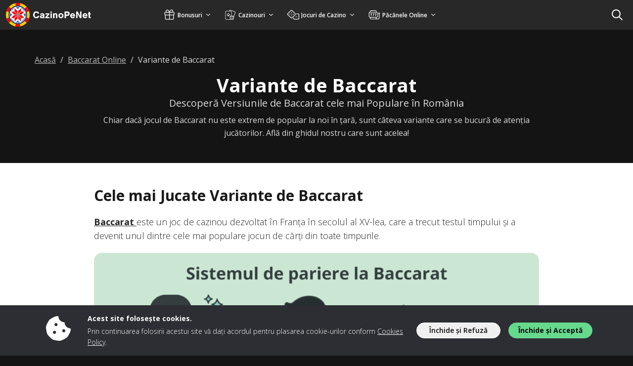

--- FILE ---
content_type: image/svg+xml
request_url: https://img.cazinopenet.ro/svg/dist/logos/cazinopenet.ro.svg
body_size: 3039
content:
<?xml version="1.0" encoding="UTF-8"?><svg xmlns="http://www.w3.org/2000/svg" viewBox="0 0 225 50"><path d="M64.16,22.59c-.3-1.28-1.28-2.02-2.7-2.02-2.2,0-3.46,1.62-3.46,4.42s1.26,4.44,3.38,4.44c1.54,0,2.46-.76,2.82-2.36h3.18c-.36,3.02-2.62,4.9-5.92,4.9-3.94,0-6.46-2.72-6.46-6.98s2.48-6.96,6.44-6.96c3.22,0,5.42,1.72,5.78,4.56h-3.06Z" style="fill:#fff;"/><path d="M69.24,25.05c.18-2.22,1.56-3.3,4.28-3.3,1.46,0,2.58.34,3.34,1,.7.62.96,1.4.96,2.82v4.44c0,1.04.04,1.18.36,1.66h-2.9c-.12-.34-.12-.4-.22-.76-.94.78-1.62,1.02-2.76,1.02-2.14,0-3.56-1.2-3.56-3.02s1.14-2.76,3.84-3.2l1.54-.26c.64-.1.86-.26.86-.66,0-.54-.56-.88-1.48-.88-1.04,0-1.6.36-1.72,1.14h-2.54ZM75.06,27.07c-.3.12-.56.2-1.04.3l-1.02.22c-1.02.24-1.46.58-1.46,1.16,0,.64.54,1.02,1.44,1.02s1.62-.4,2.08-1.22v-1.48Z" style="fill:#fff;"/><path d="M88.1,31.67h-8.54v-1.82l4.92-5.58h-4.46v-2.26h7.76v2.26l-4.66,5.14h4.98v2.26Z" style="fill:#fff;"/><path d="M92.82,20.67h-2.84v-2.34h2.84v2.34ZM92.82,31.67h-2.84v-9.66h2.84v9.66Z" style="fill:#fff;"/><path d="M98.08,22.01v.94c1.04-.96,1.64-1.22,2.64-1.22,2.1,0,3.38,1.4,3.38,3.68v6.26h-2.84v-5.26c0-.98-.06-1.36-.3-1.72s-.66-.56-1.16-.56-.92.18-1.22.52c-.32.36-.42.76-.42,1.6v5.42h-2.84v-9.66h2.76Z" style="fill:#fff;"/><path d="M116.38,26.91c0,2.92-2.16,5.02-5.14,5.02s-5.12-2.1-5.12-5.1,2.12-5.08,5.12-5.08,5.14,2.08,5.14,5.16ZM108.98,26.83c0,1.82.82,2.84,2.28,2.84s2.26-1.02,2.26-2.78c0-1.86-.8-2.88-2.28-2.88s-2.26,1.02-2.26,2.82Z" style="fill:#fff;"/><path d="M121.56,31.67h-3v-13.34h5.24c1.82,0,2.78.26,3.64,1.02.92.82,1.44,2.04,1.44,3.48,0,1.22-.38,2.28-1.14,3.08-.8.84-1.82,1.22-3.36,1.22h-2.82v4.54ZM123.92,24.57c1.18,0,1.9-.7,1.9-1.84s-.72-1.84-1.9-1.84h-2.36v3.68h2.36Z" style="fill:#fff;"/><path d="M132.84,27.67c.18,1.32.96,2.04,2.18,2.04.76,0,1.3-.26,1.68-.86h2.88c-.54,1.88-2.34,3.08-4.64,3.08-2.98,0-4.96-2.04-4.96-5.08s2.02-5.1,4.94-5.1c2.04,0,3.58,1.02,4.3,2.84.34.84.48,1.74.48,3.08h-6.86ZM136.78,25.67c-.12-1.14-.78-1.76-1.88-1.76s-1.82.62-2.04,1.76h3.92Z" style="fill:#fff;"/><path d="M149.74,31.67l-3.78-6.82-1.38-2.6c.04.7.04,1.2.04,1.6.02.72.02,1.5.02,2.34v5.48h-2.74v-13.34h3.12l3.68,6.64c.52,1,.86,1.7,1.36,2.7-.04-.54-.04-.9-.04-1.3l-.02-1v-7.04h2.74v13.34h-3Z" style="fill:#fff;"/><path d="M157.88,27.67c.18,1.32.96,2.04,2.18,2.04.76,0,1.3-.26,1.68-.86h2.88c-.54,1.88-2.34,3.08-4.64,3.08-2.98,0-4.96-2.04-4.96-5.08s2.02-5.1,4.94-5.1c2.04,0,3.58,1.02,4.3,2.84.34.84.48,1.74.48,3.08h-6.86ZM161.82,25.67c-.12-1.14-.78-1.76-1.88-1.76s-1.82.62-2.04,1.76h3.92Z" style="fill:#fff;"/><path d="M171.62,24.13h-1.74v3.76c0,1.52.06,1.64.72,1.64h1.02v2.14h-1.74c-1.24,0-1.86-.18-2.28-.64-.44-.48-.56-1-.56-2.5v-4.4h-1.36v-2h1.36v-3.06h2.84v3.06h1.74v2Z" style="fill:#fff;"/><circle cx="24" cy="25" r="24" style="fill:#ffce00;"/><circle cx="24.01" cy="24.98" r="17.37" style="fill:#fff;"/><path d="M10.35,12.2l-4.2-3.26c-2.24,2.49-3.96,5.44-5.01,8.7l4.93,1.98" style="fill:#f30000;"/><path d="M23.38,27.05h-1.49v-1.47h-5.41l-5.71,5.71,6.61.28.28,6.61,5.72-5.71v-5.41ZM18.33,31.46c-.46,0-.83-.37-.83-.82h0c0-.46.37-.83.82-.83s.82.37.82.82-.36.83-.82.83ZM19.61,30.16c-.45,0-.82-.37-.83-.81,0-.46.36-.83.82-.83.45,0,.82.37.82.82s-.36.83-.82.83ZM20.89,28.9c-.46,0-.83-.37-.83-.82s.36-.83.82-.83c.45,0,.82.37.82.82s-.36.82-.82.83Z" style="fill:#f30000;"/><path d="M1.21,32.54c1.05,3.18,2.74,6.06,4.93,8.49l4.13-3.35s.04.04.06.06c-1.9-2.04-3.35-4.49-4.2-7.22l-4.92,2.02Z" style="fill:#f30000;"/><path d="M41.88,19.46l4.9-2.02c-1.06-3.17-2.75-6.05-4.94-8.48l-4.16,3.28c1.9,2.03,3.35,4.5,4.19,7.22h0Z" style="fill:#f30000;"/><path d="M19.77,6.77c2.73-.64,5.72-.64,8.47,0,0,0,.74-5.25.74-5.25-3.19-.69-6.75-.69-9.94-.01l.72,5.26s0,0,0,0Z" style="fill:#f30000;"/><path d="M26.13,25.57v1.47h-1.48v5.42l5.7,5.7.28-6.61,6.61-.28-5.71-5.71h-5.41ZM27.12,28.89c-.45,0-.82-.35-.82-.8v-.03c0-.45.36-.81.81-.82.45,0,.82.35.84.81,0,.45-.36.83-.81.84h-.01ZM27.6,29.35c0-.45.36-.83.82-.83s.82.37.82.82c0,.45-.36.83-.82.83s-.82-.37-.82-.82ZM29.71,31.46c-.45,0-.82-.37-.83-.82,0-.45.37-.83.82-.83h0c.45,0,.81.37.82.82,0,.45-.36.83-.82.83Z" style="fill:#f30000;"/><path d="M21.89,24.4v-1.48h1.49v-5.42l-5.72-5.7-.28,6.64-6.62.27,5.72,5.69h5.41ZM21.71,21.89c0,.45-.36.83-.81.83-.45,0-.82-.36-.83-.81,0-.45.36-.82.81-.83.45,0,.82.35.83.81ZM20.42,20.62c0,.45-.36.82-.82.82h-.01c-.45,0-.8-.36-.81-.8v-.02c0-.45.37-.82.82-.82s.82.37.82.82ZM17.5,19.35c0-.45.36-.82.82-.82s.82.37.82.82-.37.82-.82.82c-.45,0-.81-.35-.82-.8v-.02Z" style="fill:#f30000;"/><path d="M28.26,43.2c-1.37.31-2.8.49-4.26.49s-2.88-.18-4.25-.49l-.71,5.29c3.19.68,6.76.68,9.94-.01l-.73-5.28Z" style="fill:#f30000;"/><path d="M30.36,11.8l-5.7,5.7v5.42h1.48v1.48h5.41l5.71-5.71-6.61-.28-.28-6.61ZM27.12,22.72c-.45,0-.82-.37-.82-.83,0-.45.37-.82.82-.82s.82.37.82.82-.37.83-.82.83ZM28.43,21.45h-.01c-.45,0-.82-.37-.82-.82s.36-.83.82-.83.82.36.82.81c0,.45-.35.83-.81.83ZM30.52,19.32c0,.45-.36.82-.82.82s-.82-.37-.82-.82.36-.83.82-.83c.46,0,.83.37.83.83h0Z" style="fill:#f30000;"/><path d="M41.92,30.34c-.84,2.82-2.32,5.35-4.28,7.44h0s4.21,3.25,4.21,3.25c2.24-2.49,3.96-5.45,5-8.71l-4.94-1.98Z" style="fill:#f30000;"/><path d="M9.08,19.33h-.11c-.07.21-.15.41-.22.62h.34v-.62Z" style="fill:#002688;"/><path d="M39.51,24.53v-.62h.51c-.02-.34-.05-.66-.1-.98h-.41v-.62h.31c-.06-.33-.12-.66-.2-.98h-.11v-.51c-.06-.23-.12-.46-.2-.68v.19l-.43.02v1.25h.42v.36h-.42v.62h-.35v.31h-.62v-.31h-.62v.62h.43v.36h-.42v.62h-.47v.31h-.62v-.31h-.62v.62h.42v.36h-.42v.62h.62v-.29h.62v.31h.47v.62h.42v.36h-.42v.62h.62v-.31h.62v.31h.35v.62h.42v.36h-.42v1.25h.42v.2c.07-.22.13-.46.2-.68v-.43h.11c.07-.31.15-.65.2-.98h-.31v-.62h.41c.04-.31.07-.65.1-.98h-.51v-.62h.55v-.99h-.55ZM37.72,25.17h-.72v-.36h.72v.36ZM38.54,25.8v.31h-.62v-.62h.62v.31ZM38.54,24.18v.31h-.62v-.62h.62v.31ZM39.31,26.79h-.62v-.36h.62v.36ZM39.31,25.17h0s-.62,0-.62,0v-.36h.62v.36ZM39.31,23.56h-.62v-.36h.62v.36Z" style="fill:#002688;"/><path d="M39.05,19.35h-.15l-.02.62h.4c-.07-.21-.15-.42-.22-.62Z" style="fill:#002688;"/><path d="M10.04,17.66h-.02s.36-.01.36-.01v.42h.62v-.62h-.31v-.62h.31v-.38h.62v-.42h.36v.42h.62v-.62h-.31v-.62h.31v-.37h.62v-.42h.36v.42h.62v-.62h-.31v-.62h.31v-.38h.62v-.42h.36v.42h.62v-.62h-.31v-.62h.31v-.37h.62v-.42h.36v.42h.62v-.62h-.31v-.5c-.45.21-.88.44-1.31.7v.18h-.25c-.11.06-.21.14-.31.2v.26h-.38l-.31.22v.57h-.31v.39h-.62v.46h-.37v-.37c-.19.17-.37.35-.55.52h.25v.62h-.31v.37h-.62v.46h-.37v-.28c-.12.15-.24.3-.36.45h.04v.62h-.31v.38h-.44l-.18.31v.16h-.1c-.28.46-.53.92-.76,1.41h.51v-.44Z" style="fill:#002688;"/><path d="M24,6.28C13.67,6.28,5.3,14.66,5.3,24.99s8.37,18.7,18.7,18.7,18.7-8.37,18.7-18.7S34.33,6.28,24,6.28ZM24.01,41.9c-9.34,0-16.92-7.57-16.92-16.91S14.67,8.08,24.01,8.08s16.91,7.57,16.91,16.91-7.57,16.91-16.91,16.91Z" style="fill:#002688;"/><path d="M8.76,30.02c.07.21.15.42.22.62h.11l-.02-.62h-.32Z" style="fill:#002688;"/><path d="M38.89,30.65h.15c.07-.21.15-.41.22-.62h-.37v.62Z" style="fill:#002688;"/><path d="M21.64,25.32v.26h.25v.35h.38v-.43h.35v.43h.59v.3h.31v.64h-.31v.18h.16v.43h.47v-.43h.35v.43h.45v-.44h.18v-.17h-.31v-.64h.31v-.3h.59v-.43h.35v.43h.35v-.36h.28v-.24h-.31v-.64h.31v-.29h-.28v-.32h-.35v.42h-.35v-.42h-.59v-.31h-.31v-.64h.31v-.22h-.18v-.39h-.45v.42h-.35v-.42h-.48v.4h-.16v.21h.31v.64h-.31v.31h-.59v.42h-.35v-.42h-.39v.32h-.24v.28h.31v.64h-.31ZM22.95,24.68h.32v-.3h.58v-.43h.35v.43h.59v.3h.31v.64h-.31v.3h-.59v.42h-.35v-.42h-.58v-.3h-.32v-.64Z" style="fill:#002688;"/><path d="M31.17,11.16h.36v.42h.62v.37h.31v.62h-.31v.62h.62v-.43h.36v.42h.62v.39h.31v.62h-.31v.62h.62v-.43h.36v.42h.62v.37h.31v.62h-.31v.62h.62v-.43h.36v.42h.62v.39h.31v.62h-.31v.62h.62v-.43h.36v.42h.51c-.24-.49-.48-.96-.76-1.41h-.1v-.16l-.19-.31h-.44v-.37h-.28v-.62h.05c-.11-.15-.24-.31-.36-.45v.28h-.36v-.46h-.62v-.37h-.31v-.62h.25c-.17-.17-.36-.35-.55-.52v.36h-.36v-.46h-.62v-.39h-.34v-.57c-.1-.07-.2-.15-.31-.22v.02h-.36v-.26c-.1-.07-.2-.14-.31-.2h-.31v-.18c-.42-.25-.86-.49-1.3-.7v.5h-.33v.62h.62v-.42Z" style="fill:#002688;"/><path d="M10.06,27.42h.63v-.62h-.43v-.36h.42v-.62h.48v-.31h.62v.31h.62v-.62h-.43v-.37h.43v-.62h-.63v.31h-.62v-.31h-.47v-.62h-.42v-.36h.42v-.62h-.62v.31h-.62v-.31h-.35v-.62h-.42v-.36h.42v-1.24h-.42v-.09c-.08.23-.14.47-.2.71v.31h-.08c-.08.31-.15.64-.2.98h.26v.62h-.36c-.04.31-.08.65-.1.98h.47v.62h-.52v.99h.51v.62h-.47c.03.33.05.66.1.98h.37v.62h-.28c.06.33.13.66.2.98h.08v.31c.06.23.13.47.2.71v-.05h.42v-1.25h-.41v-.36h.42v-.62h.35v-.33h.62v.31ZM10.97,24.81v.36h-.72v-.36s.72,0,.72,0ZM9.26,26.8h-.62v-.36h.62v.36ZM9.26,25.17h-.62v-.35h.62v.35ZM9.26,23.57h-.62v-.37h.62v.37ZM10.05,26.12h-.62v-.62h.62v.62ZM10.05,24.5h-.62v-.62h.62v.62Z" style="fill:#002688;"/><path d="M27.74,9.36c-.31-.07-.65-.15-.98-.2v.31h-.62v-.41c-.31-.04-.65-.07-.99-.1v.52h-.31v.35h-.62v.46h-.37v-.46h-.62v-.35h-.33v-.52c-.34.02-.66.05-.98.1v.42h-.62v-.31c-.34.06-.66.12-.99.2v.12h-.33s0,.61,0,.61h.62v-.42h.36v.42h.62v.35h.31v.62h-.31v.62h.62v-.44h.36v.42h.62v.47h.31v.62h-.31v.62h.62v-.42h.36v.42h.62v-.62h-.27v-.62h.31v-.47h.62v-.43h.36v.42h.62v-.62h-.31v-.62h.31v-.34h.62v-.42h.37v.42h.62v-.62h-.31v-.12ZM22.59,10.3h-.38l.02-.18v-.42h.36v.61ZM23.53,11.09h-.62v-.62h.62v.62ZM24.2,12.02h-.37v-.31s0-.42,0-.42h.36v.72ZM25.14,11.09h-.62v-.62h.62v.62ZM25.81,10.3h-.36v-.61h.36v.61Z" style="fill:#002688;"/><path d="M16.83,38.81h-.35v-.42h-.62v-.37h-.31v-.62h.31v-.62h-.62v.42h-.36v-.42h-.62v-.39h-.31v-.62h.31v-.62h-.62v.45h-.36v-.44h-.62v-.37h-.31v-.62h.31v-.62h-.62v.42h-.36v-.42h-.62v-.39h-.31v-.62h.31v-.62h-.62v.42h-.36v-.42h-.51c.24.49.49.96.76,1.41h.1v.16l.18.31h.44v.38h.29v.62h-.05c.11.15.24.31.36.45v-.28h.36v.46h.62v.37h.31v.62h-.25c.17.17.36.35.55.52v-.38h.36v.46h.62v.39h.31v.57c.1.07.2.15.31.22h.36v.26c.1.07.2.14.31.2h.31v.18c.42.25.86.49,1.31.7v-.52h.33v-.62h-.62v.42Z" style="fill:#002688;"/><path d="M37.94,32.32h.08s-.36.01-.36.01v-.42h-.62v.62h.31v.62h-.31v.39h-.62v.42h-.36v-.42h-.62v.62h.31v.62h-.31v.37h-.62v.42h-.36v-.42h-.62v.62h.31v.62h-.31v.39h-.62v.42h-.36v-.42h-.62v.62h.31v.62h-.31v.37h-.62v.42h-.36v-.42h-.62v.62h.31v.5c.45-.21.88-.44,1.3-.7v-.18h.31c.11-.06.21-.14.31-.2v-.26h.36l.31-.22v-.57h.31v-.39h.62v-.46h.36v.36c.19-.17.37-.35.55-.52h-.25v-.62h.31v-.37h.62v-.46h.36v.28c.12-.15.24-.31.36-.45h-.11v-.62h.31v-.38h.44l.19-.31v-.15h.1c.28-.46.53-.92.76-1.41h-.51v.42Z" style="fill:#002688;"/><path d="M27.39,40.27h-.33v-.42h-.62v-.33h-.31v-.62h.31v-.62h-.62v.44h-.36v-.42h-.62v-.47h-.31v-.62h.31v-.62h-.62v.42h-.37v-.43h-.62v.62h.31v.62h-.31v.47h-.62v.43h-.36v-.42h-.62v.62h.31v.62h-.31v.35h-.62v.42h-.36v-.42h-.62v.62h.31v.12c.31.07.65.15.99.2v-.31h.62v.42c.31.04.65.07.98.1v-.52l.29-.03v-.35h.62v-.46h.36v.46h.62v.35h.31v.52c.34-.02.66-.05.99-.1v-.42h.62v.31c.34-.06.66-.12.98-.2v-.12h.31v-.62h-.62v.42ZM22.58,40.28h-.37v-.61h.36v.19s0,.42,0,.42ZM23.52,39.51h-.62v-.62h.62v.62ZM24.19,38.7h-.36v-.74h.36v.74ZM25.13,39.51h-.62v-.62h.62v.62ZM25.81,40.28h-.36v-.15s0-.46,0-.46h.37v.61Z" style="fill:#002688;"/></svg>